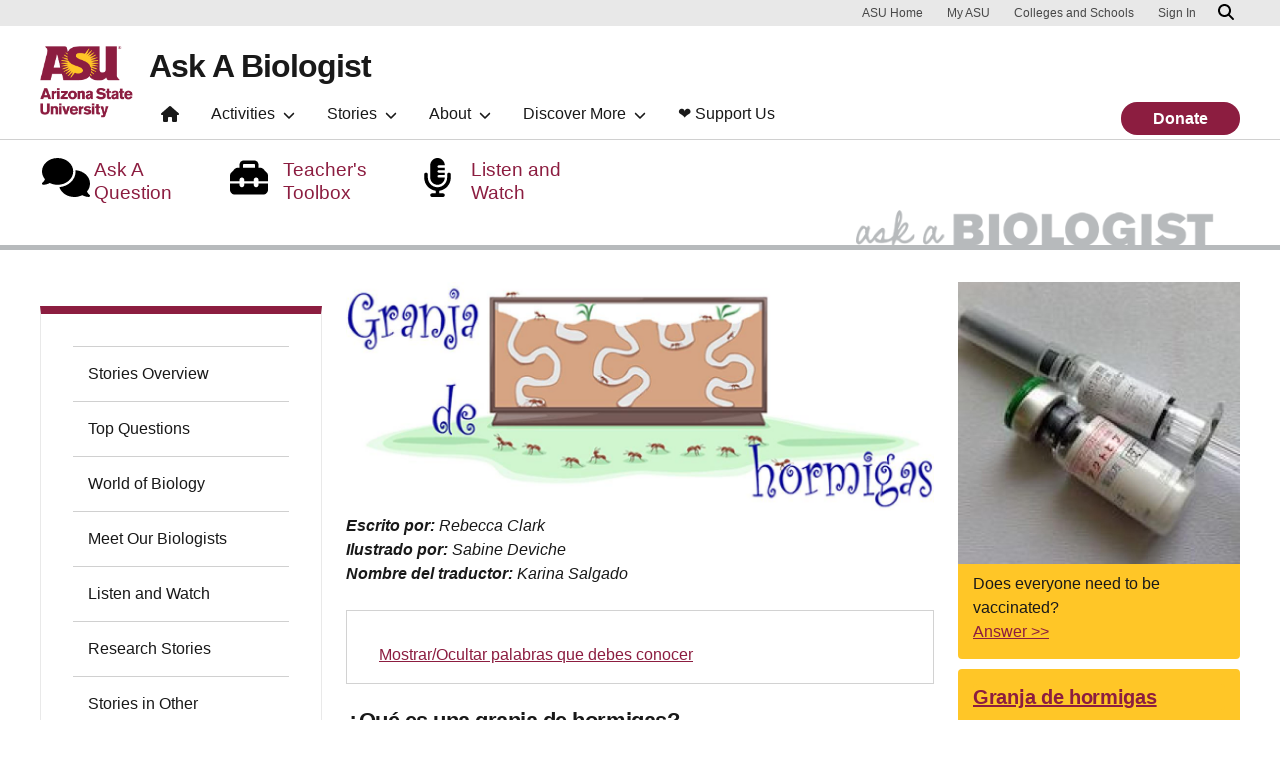

--- FILE ---
content_type: text/html; charset=UTF-8
request_url: https://askabiologist.asu.edu/granja-de-hormigas
body_size: 15197
content:
<!DOCTYPE html>
<html lang="en" dir="ltr" prefix="og: https://ogp.me/ns#">
  <head>
    <meta charset="utf-8" />
<script>window.dataLayer = window.dataLayer || [];</script>
<script>
    // Google Tag Manager - GTM-KDWN8Z
    (function(w,d,s,l,i){w[l]=w[l]||[];w[l].push({'gtm.start':
    new Date().getTime(),event:'gtm.js'});var f=d.getElementsByTagName(s)[0],
    j=d.createElement(s),dl=l!='dataLayer'?'&amp;l='+l:'';j.async=true;j.src=
    '//www.googletagmanager.com/gtm.js?id='+i+dl;f.parentNode.insertBefore(j,f);
    })(window,document,'script','dataLayer','GTM-KDWN8Z');
</script>
<script>
    // Google Tag Manager - G-Q0ZFZ1D3SF
    (function(w,d,s,l,i){w[l]=w[l]||[];w[l].push({'gtm.start':
    new Date().getTime(),event:'gtm.js'});var f=d.getElementsByTagName(s)[0],
    j=d.createElement(s),dl=l!='dataLayer'?'&amp;l='+l:'';j.async=true;j.src=
    '//www.googletagmanager.com/gtm.js?id='+i+dl;f.parentNode.insertBefore(j,f);
    })(window,document,'script','dataLayer','G-Q0ZFZ1D3SF');
</script>
<meta name="description" content="¿Qué es una granja de hormigas?En caso de que te preguntes como se le llama en términos científicos a una granja de hormigas, se le dice un hormiguero." />
<link rel="canonical" href="https://askabiologist.asu.edu/granja-de-hormigas" />
<meta property="og:site_name" content="Ask A Biologist" />
<meta property="og:title" content="Granja de hormigas | Ask A Biologist" />
<meta property="og:description" content="¿Qué es una granja de hormigas?En caso de que te preguntes como se le llama en términos científicos a una granja de hormigas, se le dice un hormiguero." />
<meta property="og:image" content="https://askabiologist.asu.edu/sites/default/files/ask-a-biologist-social-media-meta-preview.jpg" />
<meta property="og:image:alt" content="Ask A Biologist text with 4 icons underneath." />
<meta name="Generator" content="Drupal 10 (https://www.drupal.org)" />
<meta name="MobileOptimized" content="width" />
<meta name="HandheldFriendly" content="true" />
<meta name="viewport" content="width=device-width, initial-scale=1.0" />
<script>var ct_check_js_val = '08344bf32b96dbf1e7f25727650c0f8d';var drupal_ac_antibot_cookie_value = '845166f3cc6b5c2ee40160a5049befa3228a5d2c38b332ac1d1ec7849a45ee83';var ct_use_cookies = 1;var ct_use_alt_cookies = 0;var ct_capture_buffer = 0;</script>
<meta name="cmsversion" http-equiv="X-Name-of-Distro" content="Webspark2:2.15.3" />
<link rel="icon" href="/themes/custom/aab_custom/favicon.ico" type="image/vnd.microsoft.icon" />
<script>window.a2a_config=window.a2a_config||{};a2a_config.callbacks=[];a2a_config.overlays=[];a2a_config.templates={};</script>

    <title>Construir una granja de hormigas | Ask A Biologist</title>
    <link rel="stylesheet" media="all" href="/sites/default/files/css/css_H1bdAJibAis171FN4eFbGbJh0IugEWWGUiO1M3nx_LA.css?delta=0&amp;language=en&amp;theme=aab_custom&amp;include=[base64]" />
<link rel="stylesheet" media="all" href="/sites/default/files/css/css_9g6kBq7ndPxTP3k29t-yJMkx3-FI6fPDdRcZoyNyYb8.css?delta=1&amp;language=en&amp;theme=aab_custom&amp;include=[base64]" />
<link rel="stylesheet" media="print" href="/sites/default/files/css/css_vDEI3DojyMQ70e4oZ4_hYsshujeG-QGSWOochikiGpo.css?delta=2&amp;language=en&amp;theme=aab_custom&amp;include=[base64]" />
<link rel="stylesheet" media="all" href="/sites/default/files/asset_injector/css/01_global-39616404a0597f08e936bef74ea7970c.css?t7dpln" />
<link rel="stylesheet" media="all" href="/sites/default/files/css/css_phhISL3nL6BOZRFe6J-04lE4PEh56yYG4nbv_phrlrU.css?delta=4&amp;language=en&amp;theme=aab_custom&amp;include=[base64]" />
<link rel="stylesheet" media="all" href="/sites/default/files/asset_injector/css/donation_banner_styling-058824ad6e4715542a7485db35802227.css?t7dpln" />
<link rel="stylesheet" media="all" href="/sites/default/files/css/css_inUzVbQZ8bhVK78fbfOWnoJJwZ-aH1NM2TwbPT8J_Hc.css?delta=6&amp;language=en&amp;theme=aab_custom&amp;include=[base64]" />

    
            <script defer src="/libraries/fontawesome/js/all.min.js"></script>
    <script defer src="/themes/webspark/renovation/js/asuawesome.js"></script>
  </head>
  <body class="node-4892 node-type--translated-content-main">
    
    <!-- Google Tag Manager (noscript) - GTM-KDWN8Z -->
    <noscript><iframe src="//www.googletagmanager.com/ns.html?id=GTM-KDWN8Z"
    height="0" width="0" style="display:none;visibility:hidden"></iframe>
    </noscript>
    <!-- End Google Tag Manager (noscript) - GTM-KDWN8Z -->

    <!-- Google Tag Manager (noscript) - G-Q0ZFZ1D3SF -->
    <noscript><iframe src="//www.googletagmanager.com/ns.html?id=G-Q0ZFZ1D3SF"
    height="0" width="0" style="display:none;visibility:hidden"></iframe>
    </noscript>
    <!-- End Google Tag Manager (noscript) - G-Q0ZFZ1D3SF -->

      <div class="dialog-off-canvas-main-canvas" data-off-canvas-main-canvas>
      <header>
        
  <div class="block block--aab-custom-asubrandheader">

  
    

            
        <!-- Cookie Consent component will be initialized in this container. -->
        <div id="ws2CookieConsentContainer" class="cookieConsentContainer"></div>
        <!-- Header component will be initialized in this container. -->
        <div id="ws2HeaderContainer"></div>
      
  </div>


  </header>
<main>
  <div class="page page-wrapper-webspark ">
    <div class="pt-5 pb-5">

      
              <div id="skip-to-content" class="page__content center-container max-size-container">
            <div data-drupal-messages-fallback class="hidden"></div>
  <div class="views-element-container block block--aab-custom-views-block--feature-logo-list-block">

  
    

            <div>
<div class="container feature-logo view js-view-dom-id-37339197827baf9f22eda8e9e1d2aa1e91cb7e7e13e2994816f777b348490b9c view-feature-logo-list">
       
        
        
        
            
<div class="block--views-block--feature-logo-list-block  view-empty" role="alert">
  
      <div class="row">
<div class="col-lg-8 col-md-8 col-sm-12 col-xs-12">
<ul class="fa-ul">
<li><a href="/contact/askaquestion" title="Ask A Question"><span class="fa-li"><i class="fa fa-comments  fa-2x"></i></span><span class="logo-text">Ask A Question</span></a></li>
<li><a href="/about/teacher-toolbox" title="Teacher Toolbox"><span class="fa-li"><i class="fa fa-toolbox  fa-2x"></i></span><span class="logo-text">Teacher's Toolbox</span></a></li>
<li><a href="/listen-watch" title="Listen and Watch"><span class="fa-li"><i class="fa fa-microphone-alt  fa-2x"></i></span><span class="logo-text">Listen and Watch</span></a></li>
</ul>
</div>
<div class="col-lg-4 col-md-4 col-sm-12 col-xs-12 aablogo">
<a href="/home" title="Ask A Biologist Home"><img src="/sites/default/files/assets/main/aab_header.gif" title="Ask A Biologist Logo" alt="Ask A Biologist Logo" width="430" height="65" class="aab-logo"></a>
</div>
</div>

  
  </div>
      
        
        
        
        
        </div>
</div>

      
  </div>

  <div class="block block--aab-custom-aabwebspark-system-main block--system-main">

  
    

            
<article  data-history-node-id="4892" class="node translated-content-main translated-content-main--full" >
  
  
      

<div >

  <div  class="3-6-3 bg-top bg-percent-100 max-size-container center-container clearfix bg-white">
    <div class="container">
      <div class="row">
                  <div  class="layout__region layout__region--first col-md-3">
            
  <div class="asunav block block--system-menu">

  
    

            
  


  <ul class="nav navbar-nav">
                          
                
        <li class="nav-item">
                      <a href="/explore" class="nav-link" data-drupal-link-system-path="node/26">Stories Overview</a>
                  </li>
                      
                
        <li class="nav-item">
                      <a href="/Top-Questions" class="nav-link" data-drupal-link-system-path="node/39">Top Questions</a>
                  </li>
                      
                
        <li class="nav-item">
                      <a href="/world-biology" class="nav-link" data-drupal-link-system-path="node/36">World of Biology</a>
                  </li>
                      
                
        <li class="nav-item">
                      <a href="/explore/biologists" class="nav-link" data-drupal-link-system-path="node/107">Meet Our Biologists</a>
                  </li>
                      
                
        <li class="nav-item">
                      <a href="/podcasts" class="nav-link" data-drupal-link-system-path="node/38">Listen and Watch</a>
                  </li>
                      
                
        <li class="nav-item">
                      <a href="/research-stories" class="nav-link" data-drupal-link-system-path="node/5741">Research Stories</a>
                  </li>
                      
                
        <li class="nav-item">
                      <a href="/stories-other-languages" class="nav-link" data-drupal-link-system-path="node/704">Stories in Other Languages</a>
                  </li>
            </ul>


      
  </div>

          </div>
                          <div  class="layout__region layout__region--second col-md-6">
            
  <div class="block">

  
    

                
<img loading="lazy" src="/sites/default/files/styles/block_image_16_9_lge/public/headers/granja-de-hormigas.jpg?itok=TtKAw6q7" width="1200" height="473" alt="Granja de hormigas" class="img-fluid" />




      
  </div>

  <div class="views-element-container block">

  
    

            <div>
<div class="view js-view-dom-id-21bd8cb5946b9acffba20d22eb943953f432568d1065cfa05af8b31ca9a9a92f view-node-title-toggle">
       
        
        
        
        
        
        
        
        
        </div>
</div>

      
  </div>

  <div class="views-element-container block">

  
    

            <div>
<div class="view js-view-dom-id-7d5ce966260a4836477b33b2da6c2f633f5401f7378c1db5b27842c95c13d1fb view-contributors-to-article">
       
        
        
        
            <div class="view-content">
        
    <div class="views-row">
          <em class="views-field views-field-views-conditional-field"><strong class="views-label views-label-views-conditional-field">Escrito por: </strong><span class="field-content">Rebecca Clark</span></em><br><em class="views-field views-field-views-conditional-field-1"><strong class="views-label views-label-views-conditional-field-1">Ilustrado por: </strong><span class="field-content">Sabine Deviche</span></em><br><em class="views-field views-field-views-conditional-field-4"><strong class="views-label views-label-views-conditional-field-4">Nombre del traductor: </strong><span class="field-content">Karina Salgado</span></em>
      </div>

      </div>
      
        
        
        
        
        </div>
</div>

      
  </div>

  <div class="views-element-container block">

  
    

            <div>
<div class="view js-view-dom-id-df211a5a198ecf9dd78cf3f0babb19c9b483d95d82d33b3f94b2cdabea6f3b8c view-contributors-to-article">
       
        
        
        
            <div class="view-content">
        
    <div class="views-row">
          
      </div>

      </div>
      
        
        
        
        
        </div>
</div>

      
  </div>

  <div class="views-element-container block">

  
    

            <div>
<div class="view js-view-dom-id-de91b5b213b2e1bf5e64b1cbd2ebec99b621fc2fb4ec035993f88055e6ebfff1 view-contributors-to-article">
       
        
        
        
            <div class="view-content">
        
    <div class="views-row">
          
      </div>

      </div>
      
        
        
        
        
        </div>
</div>

      
  </div>

  <div class="views-element-container block">

  
    

            <div>
<div class="view js-view-dom-id-a048427d0bd3f11c921bca3a4e3742b9a97f2bfd77999eea83b78c79a4dd3d70 view-contributors-to-article">
       
        
        
        
            <div class="view-content">
        
    <div class="views-row">
          
      </div>

      </div>
      
        
        
        
        
        </div>
</div>

      
  </div>

  <div class="views-element-container block">

  
    

            <div>
<div class="view js-view-dom-id-347d0a732993578c048bc4cc2ad74288bd34e39144c9d9891489c2af2ad7131d view-contributors-to-article">
       
        
        
        
            <div class="view-content">
        
    <div class="views-row">
          
      </div>

      </div>
      
        
        
        
        
        </div>
</div>

      
  </div>

  <div class="views-element-container block">

  
    

            <div>
<div class="view js-view-dom-id-eb6cee26fca029669c9a8d0ddaa601f66247df3dd73e7cdd3f3203078cff0cac view-contributors-to-article">
       
        
        
        
            <div class="view-content">
        
    <div class="views-row">
          
      </div>

      </div>
      
        
        
        
        
        </div>
</div>

      
  </div>

  <div class="views-element-container block">

  
    

            <div>
<div class="view js-view-dom-id-88f52219eb627e487fc2d8e4352e793cf3c5e4dbb276f4b06542af1396138537 view-contributors-to-article">
       
        
        
        
            <div class="view-content">
        
    <div class="views-row">
          
      </div>

      </div>
      
        
        
        
        
        </div>
</div>

      
  </div>

  <div class="views-element-container block">

  
    

            <div>
<div class="view js-view-dom-id-eef1291bcc50d5d544a1260adb5a22d4bc4cae53fdc64290bff55e3c52d253f4 view-contributors-to-article">
       
        
        
        
            <div class="view-content">
        
    <div class="views-row">
          
      </div>

      </div>
      
        
        
        
        
        </div>
</div>

      
  </div>

  <div class="views-element-container block">

  
    

            <div>
<div class="view js-view-dom-id-95a11b7850eeb35ff884640e729b0eabc464af39453748e86da962af88769106 view-contributors-to-article">
       
        
        
        
            <div class="view-content">
        
    <div class="views-row">
          
      </div>

      </div>
      
        
        
        
        
        </div>
</div>

      
  </div>

  <div class="views-element-container block">

  
    

            <div>
<div class="view js-view-dom-id-d9e38a239caf75507a4b03e213c2b992033138808f419256ee7c329fa25e46af view-contributors-to-article">
       
        
        
        
            <div class="view-content">
        
    <div class="views-row">
          
      </div>

      </div>
      
        
        
        
        
        </div>
</div>

      
  </div>

  <div class="views-element-container block">

  
    

            <div>
<div class="view js-view-dom-id-4f6aa949cc6c22b7d35d9d6863c075cabe93187e9e88344dfbdb57be51edf00d view-contributors-to-article">
       
        
        
        
            <div class="view-content">
        
    <div class="views-row">
          
      </div>

      </div>
      
        
        
        
        
        </div>
</div>

      
  </div>

  <div class="views-element-container block">

  
    

            <div>
<div class="view js-view-dom-id-d6a661e7ac5ccbff44d3305c89ff734c5162662b225461385875250d60b4ce3c view-contributors-to-article">
       
        
        
        
            <div class="view-content">
        
    <div class="views-row">
          
      </div>

      </div>
      
        
        
        
        
        </div>
</div>

      
  </div>

  <div class="views-element-container block">

  
    

            <div>
<div class="view js-view-dom-id-23119a46f85ee3474c6026a6a0a096f85cf3630d294f62849473982f79f0f0f4 view-contributors-to-article">
       
        
        
        
            <div class="view-content">
        
    <div class="views-row">
          
      </div>

      </div>
      
        
        
        
        
        </div>
</div>

      
  </div>

  <div class="views-element-container block">

  
    

            <div>
<div class="view js-view-dom-id-bde2dd4f779224dde44b3d07a6bed4d7186d55ecde329cdf84826e45b738b680 view-contributors-to-article">
       
        
        
        
            <div class="view-content">
        
    <div class="views-row">
          
      </div>

      </div>
      
        
        
        
        
        </div>
</div>

      
  </div>

  <div class="views-element-container block">

  
    

            <div>
<div class="view js-view-dom-id-48c4a20e791ae8b7a0e5ec32e243bc5e332a43fd21274a0816a18e815a795747 view-contributors-to-article">
       
        
        
        
            <div class="view-content">
        
    <div class="views-row">
          
      </div>

      </div>
      
        
        
        
        
        </div>
</div>

      
  </div>

  <div class="views-element-container block">

  
    

            <div>
<div class="view js-view-dom-id-8dc8b69b84b4f08bb1f4c1978f2cd4354ac4b9bd208fda1c26e552064fff2a97 view-contributors-to-article">
       
        
        
        
            <div class="view-content">
        
    <div class="views-row">
          
      </div>

      </div>
      
        
        
        
        
        </div>
</div>

      
  </div>

  <div class="views-element-container block">

  
    

            <div>
<div class="view js-view-dom-id-85596d8478cd27b488ffcbe4bf29ac0a0a87ea96a12535a695cf0de395ad0e47 view-contributors-to-article">
       
        
        
        
            <div class="view-content">
        
    <div class="views-row">
          
      </div>

      </div>
      
        
        
        
        
        </div>
</div>

      
  </div>

  <div class="views-element-container block">

  
    

            <div>
<div class="view js-view-dom-id-8da961ef691c62b1cc36f3d83f63c6d88486e683a180cb72b2e92816cd66f20c view-contributors-to-article">
       
        
        
        
            <div class="view-content">
        
    <div class="views-row">
          
      </div>

      </div>
      
        
        
        
        
        </div>
</div>

      
  </div>

  <div class="views-element-container block">

  
    

            <div>
<div class="view js-view-dom-id-60c235c00929bddfcf4916a47432b965031ccb19ab906583a8624f1d0b4a4d48 view-contributors-to-article">
       
        
        
        
            <div class="view-content">
        
    <div class="views-row">
          
      </div>

      </div>
      
        
        
        
        
        </div>
</div>

      
  </div>

  <div class="views-element-container block">

  
    

            <div>
<div class="view js-view-dom-id-4e0e7f47e84d0eb4fb4626015302de82f04be12dc443d96356a009ca62c0ee23 view-contributors-to-article">
       
        
        
        
            <div class="view-content">
        
    <div class="views-row">
          
      </div>

      </div>
      
        
        
        
        
        </div>
</div>

      
  </div>

  <div class="views-element-container block">

  
    

            <div>
<div class="view js-view-dom-id-c04cdc40f51f950ed047e6a866347d0854b611192567038027c8b978ae1c3663 view-contributors-to-article">
       
        
        
        
            <div class="view-content">
        
    <div class="views-row">
          
      </div>

      </div>
      
        
        
        
        
        </div>
</div>

      
  </div>

  <div class="views-element-container block">

  
    

            <div>
<div class="view js-view-dom-id-a556506c46fe607eb4805cf364a4cbd939786060427b0edb0a43b32e41973c8b view-contributors-to-article">
       
        
        
        
            <div class="view-content">
        
    <div class="views-row">
          
      </div>

      </div>
      
        
        
        
        
        </div>
</div>

      
  </div>

  <div class="views-element-container block">

  
    

            <div>
<div class="view js-view-dom-id-a57d3badc1daea15664e03fa661fd0c219ae9ee3cf25eb379a01b8991e9ca94f view-contributors-to-article">
       
        
        
        
            <div class="view-content">
        
    <div class="views-row">
          
      </div>

      </div>
      
        
        
        
        
        </div>
</div>

      
  </div>

  <div class="views-element-container block">

  
    

            <div>
<div class="view js-view-dom-id-e6c66719f03c2f3c60f254b51c3f3a86a15b0a299408d1a6461a6388c18e11f7 view-words-to-know-per-page">
       
        
        
        
            <div class="view-content">
        
    <div class="views-row">
          <div class="views-field views-field-views-conditional-field-10"><span class="field-content"><div id="accordion">
	<div class="card card-foldable mt-3 card-maroon">
		<div class="card-header" id="headingOne"> <a data-bs-toggle="collapse" href="#collapseWords" role="button" aria-expanded="false" aria-controls="collapseWords"> Mostrar/Ocultar palabras que debes conocer </a>
		</div>
		<div class="collapse" id="collapseWords">
			<div class="card card-body">
				<div class="view js-view-dom-id-0da44adbd2ec6b9f864ec496a7f4cbd3041d2845e8fd8b98d3feb0fc83bfdfc8 view-words-to-know-per-page">
       
        
        
        
            <div class="view-content">
        <div id="views-bootstrap-words-to-know-per-page-block-12"  class="grid views-view-grid row">
          <div class="wtkbox col-12 col-sm-12 col-md-12 col-lg-12 col-xl-12"><div class="views-field views-field-nothing"><span class="field-content"><strong>Animal nocturno:</strong> animal que es activo por la noche.
 </span></div></div>
          <div class="wtkbox col-12 col-sm-12 col-md-12 col-lg-12 col-xl-12"><div class="views-field views-field-nothing"><span class="field-content"><strong>Colonias:</strong> un grupo del mismo tipo de especie de plantas o animales que viven juntos.
 </span></div></div>
          <div class="wtkbox col-12 col-sm-12 col-md-12 col-lg-12 col-xl-12"><div class="views-field views-field-nothing"><span class="field-content"><strong>Rotundo:</strong> redondo y grande.
 </span></div></div>
    </div>

      </div>
      
        
        
        
            <div class="view-footer">
        <div class="aaa-float-clear"></div>
      </div>
      
        </div>
			</div>
		</div>
	</div>
</div></span></div>
      </div>

      </div>
      
        
        
        
        
        </div>
</div>

      
  </div>

  <div class="block">

  
    

              <h2>¿Qué es una granja de hormigas?</h2>

<figure class="caption caption-right figure img-right"><img alt="Fish bowl" class="caption" height="150" src="/sites/default/files/resources/articles/ant_farm/fish.jpg" width="200" loading="lazy">
<figcaption class="figcaption">En caso de que te preguntes como se le llama en términos científicos a una granja de hormigas, se le dice un hormiguero. Es posible que estés familiarizado con otros lugares para cosas que viven, como terrarios (para plantas y animales terrestres) y acuarios (para plantas y animales que viven en el agua).&nbsp;</figcaption>
</figure>

<p>La agricultura… ¿hormigas? ¿Quien ha oído hablar de tal cosa? Claro, los humanos cultivan maíz y tomates, ¡pero hormigas! ¡Aparte de las hormigas cubiertas de chocolate, las hormigas no parecen ser buenas para comer! Entonces, ¿por qué la gente crea granjas de hormigas?</p>

<p>¿Te has preguntado qué está pasando bajo tierra cuando entran y salen las hormigas de sus nidos? Es difícil averiguarlo desde la superficie. ¡Si desentierras el nido, las hormigas se molestan! Entonces la forma más sencilla de ver lo que las hormigas hacen dentro de su nido es engañarlas para que piensen que están bajo tierra cuando en realidad no lo están. Puedes hacerlo poniéndolas en una granja de hormigas.</p>

<p>Ahora, no mezcles una granja de hormigas con las hormigas de esa granja. Lo creas o no, en realidad hay un tipo de hormiga que cultiva su propia comida, un tipo de hongo. Estas son&nbsp;<a href="https://askabiologist.asu.edu/colonia-de-hormigas-cortadoras-de-hojas">las hormigas cortadoras de hojas</a>. ¿Te imaginas tener una granja de hormigas agrícolas? ¡Eso suena complicado!</p>

<h2>¿Que es lo que se ocupa para hacer tu propia granja de hormigas?</h2>

<p>Las buenas granjas de hormigas tienen lados claros y planos con una capa fina de tierra intercalada en el medio, por lo que las hormigas pueden cavar túneles en el suelo. También deben contener espacio hacia la parte superior donde las hormigas puede buscar comida. Por último, una buena granja de hormigas debe estar bien sellada para evitar que las hormigas escapen, porque son muy buenas escapistas. No es divertido encontrar hormigas en un lugar donde no deberían estar.&nbsp;</p>

<figure class="caption caption-left figure img-left"><img alt="building an ant farm" class="caption" height="200" src="/sites/default/files/resources/articles/ant_farm/building_farm%281%29.jpg" width="250" loading="lazy">
<figcaption class="figcaption">Granja de hormigas hecha de dos cajas de CD's (disco).</figcaption>
</figure>

<p>Si miras alrededor de la tela verás que las granjas de las hormigas vienen en muchas formas y tamaños. Incluso se puede comprar una granja de hormigas, pero aquí en 'Ask A Biologist' tenemos instrucciones de&nbsp;<a href="https://askabiologist.asu.edu/how/building-ant-farm">cómo construir una granja de hormigas</a>&nbsp;(solo en ingles)&nbsp;y es simplemente fácil. Se ocupa dos cajas de discos compactos. Es fácil de hacer, pero si eres joven es posible que necesites la ayuda de un padre o un maestro.</p>

<p>Mientras estés haciendo tu granja estarás pensando en buenas ideas para hacer un experimento de ciencias y otras maneras creativas para hacer granjas.&nbsp;</p>

<h2>¿Tienes hormigas?</h2>

<p>Construir una granja de hormigas es divertido, pero, antes de empezar a construir tu propia granja, ¿te has de preguntar&nbsp;<a href="https://askabiologist.asu.edu/explore/collecting-ants">cómo puedo encontrar y coleccionar las hormigas</a>&nbsp;(solo en ingles)? También, ¿<a href="https://askabiologist.asu.edu/buscan-las-hormigas">cuales hormigas busco</a>&nbsp;para poner en mi granja? Tenemos toda la información que necesitas y qué hacer con tu granja de hormigas ya que la tengas llena de hormigas.</p>

<h2>Experimentos de hormigas</h2>

<p>Esto es cuando lo divertido en verdad empieza. ¿Ya tienes hormigas y están en la granja y ahora qué? ¿Qué tal si intentas nuestros&nbsp;<a href="https://askabiologist.asu.edu/experimentos-de-hormigas">experimentos de hormigas</a>? Talvez tendrás experimentos propios que tú quieras hacer.</p>


      
  </div>

  <div class="views-element-container block">

  
    

            <div>
<div class="bits-slides view js-view-dom-id-d70c42024fd975ffe93eccb4c2403098b0afdfa2cbbadbb02c2246199929e0a5 view-biology-bits-node">
       
        
        
        
            <div class="view-content">
        
    <div class="views-row">
          <div class="views-field views-field-field-slides"><div class="field-content"></div></div>
      </div>

      </div>
      
            


      
        
        
        
        </div>
</div>

      
  </div>

  <div class="views-element-container block">

  
    

            <div>
<div class="view js-view-dom-id-bf785196de1c3d38e25957b06df4d1b65541e658051ec4d2cdcc06005db64631 view-biology-bits-node">
       
        
        
        
            <div class="view-content">
        
    <div class="views-row">
          <div class="views-field views-field-nothing"><span class="field-content"><hr>
<p>También puedes descargar los Trocitos de Biología en los siguientes formatos:</p>
<div class="bio-bits-pdfs">
<div></div><div></div>
</div>
</span></div>
      </div>

      </div>
      
            


      
        
        
        
        </div>
</div>

      
  </div>

  <div class="views-element-container block">

  
    

            <div>
<div class="translated-bottom-menu-items view js-view-dom-id-ede734ae7eb88c3cd446e400ebc932c774decae58bcf980294946e0ecfacaad7 view-bottom-navigation-siblings-menu">
       
            <div class="view-header">
        
<div class="translated-bottom-menu-title view js-view-dom-id-aa00faa0530a8ee8763e8e6011bf5f1fb03c3a0bc989c09a12f0eb01fd849856 view-bottom-navigation-siblings-menu">
       
        
        
        
            <div class="view-content">
        
    <div>
          <strong>Leer más sobre: </strong><a href="/granja-de-hormigas" hreflang="en">Granja de hormigas</a>
      </div>

      </div>
      
        
        
        
        
        </div>

      </div>
      
        
        
            <div class="view-content">
        
    <div class="nav-item dropdown">
          <span class="views-field views-field-title translated-bottom-menu-item"><span class="field-content"><a href="/buscan-las-hormigas" hreflang="en">Lo que buscan las hormigas</a></span></span>
      </div>
    <div class="nav-item dropdown">
          <span class="views-field views-field-title translated-bottom-menu-item"><span class="field-content"><a href="/experimentos-de-hormigas" hreflang="en">Experimentos de hormigas</a></span></span>
      </div>

      </div>
      
        
        
        
        
        </div>
</div>

      
  </div>

  <div class="views-element-container block">

  
    

            <div>
<div class="page-citation view js-view-dom-id-d1de7bac31576c4bd306ebfe9f825c23222da486dbd825ca67a105d16ff65c56 view-cite">
       
        
        
        
            <div class="view-content">
        <div id="views-bootstrap-cite-block-1"  class="accordion">
                                        
    <div class="accordion-item">
      <h2 class="accordion-header" id="heading0">
        <button class="accordion-button collapsed" type="button" data-bs-toggle="collapse" data-bs-target="#views-bootstrap-cite-block-1-collapse-0" aria-expanded="false" aria-controls="views-bootstrap-cite-block-1-collapse-0">
          Ver cita
        </button>
      </h2>
      <div id="views-bootstrap-cite-block-1-collapse-0" class="accordion-collapse collapse " aria-labelledby="heading0" data-bs-parent="#views-bootstrap-cite-block-1">
        <div class="accordion-body">
                      <div class="views-field views-field-views-conditional-field-1"><span class="field-content">Es posible que deba editar el nombre del autor para cumplir con los formatos de estilo, que suelen ser &quot;Apellido, Nombre&quot;</span></div><div class="views-field views-field-view-node"><span class="field-content">https://askabiologist.asu.edu/granja-de-hormigas</span></div><div class="views-field views-field-views-conditional-field"><span class="field-content"><h2>Detalles bibliograficos:</h2>
<ul>
<li>Artículo: Granja de hormigas</li>
<li>Autor: Dr. Biology</li>
<li>Editor: Arizona State University School of Life Sciences Ask A Biologist</li>
<li>Nombre del sitio: ASU - Ask A Biologist</li>
<li>Fecha de publicación: <time datetime="2019-04-16T12:39:00-07:00">16 Apr, 2019</time></li>
<li>Fecha accesada: <span class="current-date"></span></li>
<li>Enlazar: <span>https://askabiologist.asu.edu/granja-de-hormigas</span</li>
</ul>

<hr/>

<h2>APA Style</h2>
<p>Dr. Biology. (<time datetime="2019-04-16T12:39:00-07:00" title="Tuesday, April 16, 2019 - 12:39">Tue, 04/16/2019 - 12:39</time>). Granja de hormigas. ASU - Ask A Biologist.  Retrieved from <span>https://askabiologist.asu.edu/granja-de-hormigas</span></p>
<div class="description">American Psychological Association. For more info, see <span><a href="http://owl.english.purdue.edu/owl/resource/560/10/" title="http://owl.english.purdue.edu/owl/resource/560/10/">http://owl.english.purdue.edu/owl/resource/560/10/</a></span></div>

<h2>Chicago Manual of Style</h2>
<p>Dr. Biology. "Granja de hormigas". ASU - Ask A Biologist. <time datetime="2019-04-16T12:39:00-07:00">16 Apr 2019</time>. <span>https://askabiologist.asu.edu/granja-de-hormigas</span</p>
<div class="description">For more info, see <span><a href="http://owl.english.purdue.edu/owl/resource/717/04/" title="http://owl.english.purdue.edu/owl/resource/717/04/">http://owl.english.purdue.edu/owl/resource/717/04/</a></span></div>

<h2>MLA 2017 Style</h2>
<p>Dr. Biology. "Granja de hormigas". ASU - Ask A Biologist.  <time datetime="2019-04-16T12:39:00-07:00">16 Apr 2019</time>. ASU - Ask A Biologist, Web. <span>https://askabiologist.asu.edu/granja-de-hormigas</span</p>
<div class="description">Modern Language Association, 7th Ed. For more info, see <span><a href="http://owl.english.purdue.edu/owl/resource/747/08/" title="http://owl.english.purdue.edu/owl/resource/747/08/">http://owl.english.purdue.edu/owl/resource/747/08/</a></span></div></span></div><div class="views-field views-field-nothing-2"><span class="field-content"></span></div>
                  </div>
      </div>
    </div>
  </div>

      </div>
      
        
        
        
        
        </div>
</div>

      
  </div>

          </div>
                          <div  class="layout__region layout__region--third col-md-3">
            
  <div class="views-element-container block">

  
    

            <div>
<div class="view js-view-dom-id-ab2f290f83cd13f684831740b22b94ecf7d9e50e2a04056d34fd8a7976d18d8c view-default-right-side-content-conditional-statement">
       
        
        
        
            <div class="view-content">
        
    <div class="views-row">
          <div class="views-field views-field-views-conditional-field"><span class="field-content"><div class="goldblock view js-view-dom-id-ab5be30466a114011c9c5b2ea17904112766e3a7b939f4bbdcb82b453e019836 view-rotating-top-questions">
       
        
        
        
            <div class="view-content">
        
    <div class="views-row">
          <div class="views-field views-field-field-thumbnail"><div class="field-content">  <a href="/questions/does-herd-immunity-work" hreflang="en">

<img loading="lazy" src="/sites/default/files/styles/block_image_lge/public/vaccine.jpg?itok=e8aKIohD" width="1200" height="1200" alt="Vaccines" class="img-fluid" />

</a>
</div></div><div class="views-field views-field-title"><span class="field-content">Does everyone need to be vaccinated?</span></div><div class="views-field views-field-view-node"><span class="field-content"><a href="/questions/does-herd-immunity-work" hreflang="en">Answer &gt;&gt;</a></span></div>
      </div>

      </div>
      
        
        
        
        
        </div></span></div>
      </div>

      </div>
      
        
        
        
        
        </div>
</div>

      
  </div>

  <div class="views-element-container block">

  
    

            <div>
<div class="goldblock view js-view-dom-id-376cbe757df563a86f3526a67ed7fb6e78ffd75eb1d881de35264414e1c5d27e view-right-side-menu-translated-pages">
       
            <div class="view-header">
        
<div class="goldblock view js-view-dom-id-1e5d3ff39859ef988a7828d77611e8cc50ed3538e231574bc89265a0ddc1c01e view-right-side-menu-translated-pages">
       
        
        
        
            <div class="view-content">
        
    <div class="views-row">
          <div class="views-field views-field-title"><h4 class="field-content"><a href="/granja-de-hormigas" hreflang="en">Granja de hormigas</a></h4></div>
      </div>

      </div>
      
        
        
        
        
        </div>

      </div>
      
        
        
            <div class="view-content">
        <div class="right-item">
  
  <ul class="right-menu">

          <li><a href="/buscan-las-hormigas" hreflang="en">Lo que buscan las hormigas</a></li>
          <li><a href="/experimentos-de-hormigas" hreflang="en">Experimentos de hormigas</a></li>
    
  </ul>

</div>

      </div>
      
        
        
        
        
        </div>
</div>

      
  </div>

  <div class="views-element-container block">

  
    

            <div>
<div class="goldblock view js-view-dom-id-a4fdde6138734d4e2781d5fad151ecba7b3f6bd7a7402e45ed749b469d7e21d6 view-related-language-articles">
       
        
        
        
            <div class="view-content">
        
    <div class="views-row">
          <div class="views-field views-field-field-same-language-article-list"><strong class="field-content"><p><a href="/stories-other-languages?field_language_tid=160">Otras Historias en Español</a></p></strong></div>
      </div>

      </div>
      
        
        
        
        
        </div>
</div>

      
  </div>

  <div class="views-element-container block">

  
    

            <div>
<div class="goldblock view js-view-dom-id-2fd3f521c8f130f09ea6da5bdaf9290b20bc96634bdca8ca668192bb0ea202b6 view-english-main-page-reference">
       
        
        
        
            <div class="view-content">
        
    <div class="views-row">
          <div class="views-field views-field-title"><span class="field-content">English version:<br />
<strong><a href="/explore/ant-farm" hreflang="und">Ant Farm</a></strong></span></div>
      </div>

      </div>
      
        
        
        
        
        </div>
</div>

      
  </div>

  <div class="views-element-container block">

  
    

            <div>
<div class="related-content view js-view-dom-id-d0e75fc678c5e37cf96721f96eb66c61f69e8e0aa3d6f6d57165d17189cac50c view-related-content">
       
        
        
        
            <div class="view-content">
        
    <div class="views-row">
          
      </div>

      </div>
      
        
        
        
        
        </div>
</div>

      
  </div>

<div class="goldblock block--type-basic block block-block-content block-block-content94c3505d-f14e-496b-8567-f641aa6956eb">
  
    
    <div class="goldblock">
<h3>Be Part of<br>
Ask A Biologist</h3>

<p>By volunteering, or simply <a href="/contact/feedback">sending us feedback</a> on the site. Scientists, teachers, writers, illustrators, and translators are all important to the program. If you are interested in helping with the website we have a <a href="/volunteer">Volunteers</a> page to get the process started.</p>

<p><img alt="Donate icon" src="/sites/default/files/assets/main/donate_icon.gif">&nbsp;&nbsp;<a href="/donate-ask-biologist">Contribute</a></p>
</div>


</div>

  <div class="goldblock block">

  
            <h2>Share this page</h2>
        

            <span class="a2a_kit a2a_kit_size_32 addtoany_list" data-a2a-url="https://askabiologist.asu.edu/granja-de-hormigas" data-a2a-title="Granja de hormigas"><a class="a2a_dd addtoany_share" href="https://www.addtoany.com/share#url=https%3A%2F%2Faskabiologist.asu.edu%2Fgranja-de-hormigas&amp;title=Granja%20de%20hormigas"></a><a class="a2a_button_facebook"></a><a class="a2a_button_twitter"></a><a class="a2a_button_email"></a></span>

      
  </div>

          </div>
              </div>
    </div>
  </div>

</div>

  </article>


      
  </div>

<div id="block-aab-custom-imagemodal" class="block--type-text-content block block-block-content block-block-contentca6d890e-1b71-4aba-990b-c549a8b0d5f6 clearfix default">
    

    
    
  
  <div class="formatted-text">
      <script src="https://code.jquery.com/jquery-3.7.1.min.js" integrity="sha256-/JqT3SQfawRcv/BIHPThkBvs0OEvtFFmqPF/lYI/Cxo=" crossorigin="anonymous"></script><script>
 var $ = jQuery;
 $(document).ready(function () {
 	// Loop through each image and append a serialized ID attribute
 	$('figure').each(function (index) {
		// Generate a serialized ID
 		var imageId = 'image' + (index + 1);
		// Append the data-toggle attribute
 		$(this).attr('data-bs-toggle', 'modal');
		// Append the serialized ID as a data attribute
 		$(this).attr('data-bs-target', '#' + imageId);
		// Retrieve the title attribute of the image
		var title = $(this).find('img').attr('title');
		var atitle = $(this).find('a').attr('title');
		if ( typeof title !== 'undefined' && title !== false ) {
			var titletext = title;
		} else {
			var titletext = '';
		}
		if ( typeof atitle !== 'undefined' && atitle !== false ) {
			var atitletext = atitle;
		} else {
			var atitletext = '';
		}
		// Retrieve the data-target attribute of the clicked image
 		var datatarget = $(this).attr('data-bs-target');
		// Retrieve the alt attribute of the image
		var alt = $(this).find('img').attr('alt');
		// Retrieve the src attribute of the image
		var src = $(this).find('img').attr('src');
		if ($(this).find('a').length > 0) {
			// <a> tag exists within <figure>
			//console.log("There is an <a> tag within <figure>.");
			var atag = $(this).find('a');
			var anchor = $(this).find('a').attr('href');
			//$('a').removeClass('colorbox');
			$(atag).removeClass('cboxElement');
			$('.colorbox').click(function(event){event.preventDefault();});
			$(atag).click(function(event){event.preventDefault();});
		} else {
			// <a> tag does not exist within <figure>
			console.log("There is no <a> tag within <figure>.");
			var anchor = src;
		}
		
		$(this).append("<div aria-hidden='true' aria-labelledby='myModalLabel' class='modal fade' id='" + imageId + "' role='dialog' tabindex='-1'><div class='modal-dialog modal-lg modal-dialog-centered'><div class='modal-content'><div class='modal-header'><button type='button' class='close' data-dismiss='modal'>&times;</button></div><div class='modal-body'><img class='img-fluid' src='" + anchor + "' alt='" + alt + "' /></div><div class='modalTitle'>" + titletext + atitletext + "</div><div class='modal-footer'><button type='button' class='btn btn-maroon btn-md' data-dismiss='modal'>Close</button></div></div></div></div>");
	});
 });
</script>
  </div>

</div>


        </div>
          </div>
  </div>
</main>
  <footer class="page__footer" id="asu-footer" role="contentinfo">
      
<div id="block-aab-custom-footernsfdescription" class="block--type-basic block block-block-content block-block-content97fab876-cc24-4281-8a48-a804face2cdb">
  
    
    <div class="nsf-container">
    <div class="container">
        <div class="row align-items-center">
            <div class="col-12 col-md-3">
                <div class="nsf-image-container">
                    <img src="/sites/default/files/2024-07/NSF_black_logo.png" alt="National Science Foundation">
                </div>
            </div>
            <div class="col-12 col-md-9">
                <div class="nsf-description">
                    <div class="megafoot-description">
                        <p>
                            Ask A Biologist funded in part by the<br>
                            <a href="http://www.nsf.gov/" data-extlink="">National Science Foundation</a><br>
                            and <a href="https://nsdl.oercommons.org/" data-extlink="">NSDL</a><br>
                        </p>
                    </div>
                </div>
            </div>
        </div>
    </div>
</div>

</div>

  <div class="block block--aab-custom-asufooter">

  
    

              <div class="wrapper" id="wrapper-endorsed-footer">
    <div class="container" id="endorsed-footer">
      <div class="row">
        <div class="col-md" id="endorsed-logo">
                      <a
              href="https://sols.asu.edu/"
              data-ga-footer-type="internal link"
              data-ga-footer-section="primary footer"
              data-ga-footer="asu logo"
              data-ga-footer-component=""
            >
              
<img src="/sites/default/files/styles/footer_logo/public/asu_lifescience_horiz_rgb_white_150ppi_crop_1.png?itok=5V4w2nP2" width="380" height="112" alt="School of Life Sciences Arizona State University" loading="lazy" class="img-fluid" />


            </a>
                  </div>
        <div class="col-md" id="social-media">
          <nav class="nav" aria-label="Social Media">
                          <a
                class="nav-link"
                href="https://www.facebook.com/Dr.Biology"
                data-ga-footer-type="external link"
                data-ga-footer-section="primary footer"
                data-ga-footer="facebook icon"
                data-ga-footer-component=""
              >
                <span title="Facebook Social Media Icon" class="fab fa-facebook-square"></span>
              </a>
                                      <a
                class="nav-link"
                href="https://twitter.com/drbiology"
                data-ga-footer-type="external link"
                data-ga-footer-section="primary footer"
                data-ga-footer="twitter icon"
                data-ga-footer-component=""
              >
                <span title="X / Twitter Social Media Icon" class="fab fa-square-x-twitter"></span>
              </a>
                                      <a
                class="nav-link"
                href="https://www.instagram.com/askabiologist"
                data-ga-footer-type="external link"
                data-ga-footer-section="primary footer"
                data-ga-footer="instagram icon"
                data-ga-footer-component=""
              >
                <span title="Instagram Social Media Icon" class="fab fa-instagram-square"></span>
              </a>
                                      <a
                class="nav-link"
                href="https://www.youtube.com/askabiologist"
                data-ga-footer-type="external link"
                data-ga-footer-section="primary footer"
                data-ga-footer="youtube icon"
                data-ga-footer-component=""
              >
                <span title="YouTube Social Media Icon" class="fab fa-youtube-square"></span>
              </a>
                                  </nav>
        </div>
      </div>
    </div>
  </div>

  <div class="wrapper" id="wrapper-footer-columns">
    <div class="container" id="footer-columns">
      <div class="row">
        <div class="col-xl" id="info-column">
          <div class="h5">School of Life Sciences</div>
                      <p class="contact-link">
            <a
              data-ga-footer-type="internal link"
              data-ga-footer-region="footer"
              data-ga-footer-section="primary footer"
              data-ga-footer="Contact Us"
              data-ga-footer-component="School of Life Sciences"
              href="/contact">Contact Us</a></p>
                                <p class="contribute-button">
            <a
              data-ga-footer-type="internal link"
              data-ga-footer-region="footer"
              data-ga-footer-section="primary footer"
              data-ga-footer="Contribute"
              data-ga-footer-component="School of Life Sciences"
              href="https://www.asufoundation.org/changing-futures/transform-global-education/ask-a-biologist-k-to-12-outreach-program-CA103449.html" class="btn btn-small btn-gold">Contribute</a></p>
                  </div>
                <div class="col-xl flex-footer">
          <div class="card accordion-item desktop-disable-xl">
                      <div class="accordion-header">
              <div class="h5">
                <a
                  id="footlink-header-second-1"
                  class="collapsed"
                  data-bs-toggle="collapse"
                  data-ga-footer-type="internal link"
                  data-ga-footer-region="footer"
                  data-ga-footer-section="primary footer"
                  data-ga-footer-component=""
                  data-ga-footer="Content"
                  href="#footlink-second-1"
                  role="button"
                  aria-expanded="false"
                  aria-controls="footlink-second-1"
                >
                  Content
                  <span class="fas fa-chevron-up"></span>
                </a>
              </div>
            </div>
            <div
              id="footlink-second-1"
              class="collapse accordion-body"
              aria-labelledby="footlink-header-second-1"
            >
                                                        <a href="/explore"
                  class="nav-link"
                  data-ga-footer-type="internal link"
                  data-ga-footer-region="footer"
                  data-ga-footer-section="primary footer"
                  data-ga-footer="Stories"
                  data-ga-footer-component="Content"
                  >Stories</a>
                                                        <a href="/Activities"
                  class="nav-link"
                  data-ga-footer-type="internal link"
                  data-ga-footer-region="footer"
                  data-ga-footer-section="primary footer"
                  data-ga-footer="Activities"
                  data-ga-footer-component="Content"
                  >Activities</a>
                                                        <a href="/"
                  class="nav-link"
                  data-ga-footer-type="internal link"
                  data-ga-footer-region="footer"
                  data-ga-footer-section="primary footer"
                  data-ga-footer="Inaccessible"
                  data-ga-footer-component="Content"
                  >Inaccessible</a>
                                                        <a href="/games"
                  class="nav-link"
                  data-ga-footer-type="internal link"
                  data-ga-footer-region="footer"
                  data-ga-footer-section="primary footer"
                  data-ga-footer="Games"
                  data-ga-footer-component="Content"
                  >Games</a>
                                                        <a href="/VR-tours"
                  class="nav-link"
                  data-ga-footer-type="internal link"
                  data-ga-footer-region="footer"
                  data-ga-footer-section="primary footer"
                  data-ga-footer="Virtual Reality (VR)"
                  data-ga-footer-component="Content"
                  >Virtual Reality (VR)</a>
                                                        <a href="https://askananthropologist.asu.edu/"
                  class="nav-link"
                  data-ga-footer-type="internal link"
                  data-ga-footer-region="footer"
                  data-ga-footer-section="primary footer"
                  data-ga-footer="Ask An Anthropologist"
                  data-ga-footer-component="Content"
                  >Ask An Anthropologist</a>
                                                        <a href="https://askanearthspacescientist.asu.edu/"
                  class="nav-link"
                  data-ga-footer-type="internal link"
                  data-ga-footer-region="footer"
                  data-ga-footer-section="primary footer"
                  data-ga-footer="Ask An Earth and Space Scientist"
                  data-ga-footer-component="Content"
                  >Ask An Earth and Space Scientist</a>
                                      </div>
                    </div>
        </div>
                <div class="col-xl flex-footer">
          <div class="card accordion-item desktop-disable-xl">
                      <div class="accordion-header">
              <div class="h5">
                <a
                  id="footlink-header-third-1"
                  class="collapsed"
                  data-bs-toggle="collapse"
                  data-ga-footer-type="internal link"
                  data-ga-footer-region="footer"
                  data-ga-footer-section="primary footer"
                  data-ga-footer-component=""
                  data-ga-footer="Tools"
                  href="#footlink-third-1"
                  role="button"
                  aria-expanded="false"
                  aria-controls="footlink-third-1"
                >
                  Tools
                  <span class="fas fa-chevron-up"></span>
                </a>
              </div>
            </div>
            <div
              id="footlink-third-1"
              class="collapse accordion-body"
              aria-labelledby="footlink-header-third-1"
            >
                                                        <a href="/contact/askaquestion"
                  class="nav-link"
                  data-ga-footer-type="internal link"
                  data-ga-footer-region="footer"
                  data-ga-footer-section="primary footer"
                  data-ga-footer="Ask A Question"
                  data-ga-footer-component="Tools"
                  >Ask A Question</a>
                                                        <a href="/Teacher-Toolbox"
                  class="nav-link"
                  data-ga-footer-type="internal link"
                  data-ga-footer-region="footer"
                  data-ga-footer-section="primary footer"
                  data-ga-footer="Teacher Toolbox"
                  data-ga-footer-component="Tools"
                  >Teacher Toolbox</a>
                                                        <a href="/feedback"
                  class="nav-link"
                  data-ga-footer-type="internal link"
                  data-ga-footer-region="footer"
                  data-ga-footer-section="primary footer"
                  data-ga-footer="Feedback"
                  data-ga-footer-component="Tools"
                  >Feedback</a>
                                      </div>
                    </div>
        </div>
                <div class="col-xl flex-footer">
          <div class="card accordion-item desktop-disable-xl">
                      <div class="accordion-header">
              <div class="h5">
                <a
                  id="footlink-header-fourth-1"
                  class="collapsed"
                  data-bs-toggle="collapse"
                  data-ga-footer-type="internal link"
                  data-ga-footer-region="footer"
                  data-ga-footer-section="primary footer"
                  data-ga-footer-component=""
                  data-ga-footer="Usage"
                  href="#footlink-fourth-1"
                  role="button"
                  aria-expanded="false"
                  aria-controls="footlink-fourth-1"
                >
                  Usage
                  <span class="fas fa-chevron-up"></span>
                </a>
              </div>
            </div>
            <div
              id="footlink-fourth-1"
              class="collapse accordion-body"
              aria-labelledby="footlink-header-fourth-1"
            >
                                                        <a href="/question-guidelines"
                  class="nav-link"
                  data-ga-footer-type="internal link"
                  data-ga-footer-region="footer"
                  data-ga-footer-section="primary footer"
                  data-ga-footer="Guidelines"
                  data-ga-footer-component="Usage"
                  >Guidelines</a>
                                                        <a href="/contact/permissions"
                  class="nav-link"
                  data-ga-footer-type="internal link"
                  data-ga-footer-region="footer"
                  data-ga-footer-section="primary footer"
                  data-ga-footer="Licensing and Permissions"
                  data-ga-footer-component="Usage"
                  >Licensing and Permissions</a>
                                                        <a href="/user/login"
                  class="nav-link"
                  data-ga-footer-type="internal link"
                  data-ga-footer-region="footer"
                  data-ga-footer-section="primary footer"
                  data-ga-footer="Participation"
                  data-ga-footer-component="Usage"
                  >Participation</a>
                                      </div>
                    </div>
        </div>
                <div class="col-xl flex-footer">
          <div class="card accordion-item desktop-disable-xl">
                      <div class="accordion-header">
              <div class="h5">
                <a
                  id="footlink-header-fifth-1"
                  class="collapsed"
                  data-bs-toggle="collapse"
                  data-ga-footer-type="internal link"
                  data-ga-footer-region="footer"
                  data-ga-footer-section="primary footer"
                  data-ga-footer-component=""
                  data-ga-footer="Acknowledgements"
                  href="#footlink-fifth-1"
                  role="button"
                  aria-expanded="false"
                  aria-controls="footlink-fifth-1"
                >
                  Acknowledgements
                  <span class="fas fa-chevron-up"></span>
                </a>
              </div>
            </div>
            <div
              id="footlink-fifth-1"
              class="collapse accordion-body"
              aria-labelledby="footlink-header-fifth-1"
            >
                                                        <a href="http://www.nsf.gov/"
                  class="nav-link"
                  data-ga-footer-type="internal link"
                  data-ga-footer-region="footer"
                  data-ga-footer-section="primary footer"
                  data-ga-footer="National Science Foundation"
                  data-ga-footer-component="Acknowledgements"
                  >National Science Foundation</a>
                                                        <a href="/Credits"
                  class="nav-link"
                  data-ga-footer-type="internal link"
                  data-ga-footer-region="footer"
                  data-ga-footer-section="primary footer"
                  data-ga-footer="Credits"
                  data-ga-footer-component="Acknowledgements"
                  >Credits</a>
                                      </div>
                    </div>
        </div>
              </div>
    </div>
  </div>

<div class="wrapper" id="wrapper-footer-innovation">
  <div class="container" id="footer-innovation">
    <div class="row">
      <div class="col">
        <div class="d-flex footer-innovation-links">
          <nav class="nav" aria-label="University Services">
            <a
              class="nav-link"
              href="https://www.asu.edu/about/locations-maps"
              data-ga-footer-type="internal link"
              data-ga-footer-section="secondary footer"
              data-ga-footer="maps and locations"
              data-ga-footer-component=""
            >Maps and Locations</a>
            <a
              class="nav-link"
              href="https://cfo.asu.edu/applicant"
              data-ga-footer-type="internal link"
              data-ga-footer-section="secondary footer"
              data-ga-footer="jobs"
              data-ga-footer-component=""
            >Jobs</a>
            <a
              class="nav-link"
              href="https://search.asu.edu/?search-tabs=web_dir_faculty_staff"
              data-ga-footer-type="internal link"
              data-ga-footer-section="secondary footer"
              data-ga-footer="directory"
              data-ga-footer-component=""
            >Directory</a>
            <a
              class="nav-link"
              href="https://www.asu.edu/about/contact"
              data-ga-footer-type="internal link"
              data-ga-footer-section="secondary footer"
              data-ga-footer="contact asu"
              data-ga-footer-component=""
            >Contact ASU</a>
            <a
              class="nav-link"
              href="https://my.asu.edu"
              data-ga-footer-type="internal link"
              data-ga-footer-section="secondary footer"
              data-ga-footer="my asu"
              data-ga-footer-component=""
            >My ASU</a>
          </nav>
          <a
            class="img-link"
            href="https://www.asu.edu/rankings"
            data-ga-footer-type="internal link"
            data-ga-footer-section="secondary footer"
            data-ga-footer="#1 in the u.s. for innovation"
            data-ga-footer-component=""
          >
            <img src="/modules/asu_modules/asu_footer/img/footer-rank.png" loading="lazy" height="50" width="292" alt="Repeatedly ranked #1 on 20+ lists in the last 3 years">
          </a>
        </div>
      </div>
    </div>
  </div>
</div>

<div class="wrapper" id="wrapper-footer-colophon">
  <div class="container" id="footer-colophon">
    <div class="row">
      <div class="col">
        <div class="footer-legal-links">
          <nav class="nav colophon" aria-label="University Legal and Compliance">
            <a
              class="nav-link"
              href="https://www.asu.edu/about/copyright-trademark"
              data-ga-footer-type="internal link"
              data-ga-footer-section="tertiary footer"
              data-ga-footer="copyright and trademark"
              data-ga-footer-component=""
            >Copyright and Trademark</a>
            <a
              class="nav-link"
              href="https://accessibility.asu.edu/report"
              data-ga-footer-type="internal link"
              data-ga-footer-section="tertiary footer"
              data-ga-footer="accessibility"
              data-ga-footer-component=""
            >Accessibility</a>
            <a
              class="nav-link"
              href="https://www.asu.edu/about/privacy"
              data-ga-footer-type="internal link"
              data-ga-footer-section="tertiary footer"
              data-ga-footer="privacy"
              data-ga-footer-component=""
            >Privacy</a>
            <a
              class="nav-link"
              href="https://www.asu.edu/about/terms-of-use"
              data-ga-footer-type="internal link"
              data-ga-footer-section="tertiary footer"
              data-ga-footer="terms of use"
              data-ga-footer-component=""
            >Terms of Use</a>
            <a
              class="nav-link"
              href="https://www.asu.edu/emergency"
              data-ga-footer-type="internal link"
              data-ga-footer-section="tertiary footer"
              data-ga-footer="emergency"
              data-ga-footer-component=""
            >Emergency</a>
          </nav>
        </div>
      </div>
    </div>
  </div>
</div>

      
  </div>


  </footer>

  </div>

    
    <script type="application/json" data-drupal-selector="drupal-settings-json">{"path":{"baseUrl":"\/","pathPrefix":"","currentPath":"node\/4892","currentPathIsAdmin":false,"isFront":false,"currentLanguage":"en","themeUrl":"themes\/custom\/aab_custom"},"pluralDelimiter":"\u0003","suppressDeprecationErrors":true,"ajaxPageState":{"libraries":"[base64]","theme":"aab_custom","theme_token":null},"ajaxTrustedUrl":[],"colorbox":{"transition":"elastic","speed":350,"opacity":0.84999999999999998,"slideshow":true,"slideshowAuto":false,"slideshowSpeed":2500,"slideshowStart":"start slideshow","slideshowStop":"stop slideshow","current":"{current} of {total}","previous":"\u00ab Prev","next":"Next \u00bb","close":"Close","overlayClose":true,"returnFocus":true,"maxWidth":"98%","maxHeight":"98%","initialWidth":"300","initialHeight":"250","fixed":true,"scrolling":true,"mobiledetect":true,"mobiledevicewidth":"480px"},"asu_brand":{"props":{"baseUrl":"https:\/\/askabiologist.asu.edu\/","title":"Ask A Biologist","parentOrg":"","parentOrgUrl":"","expandOnHover":1,"loginLink":"\/caslogin","logoutLink":"\/caslogout","buttons":[{"href":"https:\/\/www.asufoundation.org\/colleges-and-programs\/ask-a-biologist-k-to-12-outreach-program-CA103449.html","text":"Donate","color":"maroon"}],"loggedIn":false,"userName":"","navTree":[{"href":"\/","text":"Home","items":"","buttons":"","type":"icon-home","class":"home"},{"href":"\/Activities","text":"Activities","items":[[{"href":"\/Activities","text":"Activities Overview","type":null},{"href":"\/VR-tours","text":"Virtual Tours","type":null},{"href":"\/games","text":"Games and Simulations","type":null},{"href":"\/activities\/experiments","text":"Experiments and Lessons","type":null},{"href":"\/zoom-gallery","text":"Virtual Microscope","type":null},{"href":"\/Coloring","text":"Coloring Pages","type":null},{"href":"\/activities\/biology-bits","text":"Biology Bits","type":null},{"href":"\/activities\/birds","text":"Bird Finder","type":null},{"href":"\/body-depot","text":"Body Depot","type":null},{"href":"\/Puzzles","text":"Puzzles","type":null},{"href":"\/Quizzes","text":"Quizzes","type":null}]],"buttons":""},{"href":"\/explore","text":"Stories","items":[[{"href":"\/explore","text":"Stories Overview","type":null},{"href":"\/Top-Questions","text":"Top Questions","type":null},{"href":"\/world-biology","text":"World of Biology","type":null},{"href":"\/explore\/biologists","text":"Meet Our Biologists","type":null},{"href":"\/podcasts","text":"Listen and Watch","type":null},{"href":"\/research-stories","text":"Research Stories","type":null},{"href":"\/stories-other-languages","text":"Stories in Other Languages","type":null}]],"buttons":""},{"href":"\/About","text":"About","items":[[{"href":"\/About","text":"About","type":null},{"href":"\/contact","text":"Contact Us","type":null},{"href":"\/our-volunteers","text":"Our Volunteers","type":null},{"href":"\/Teacher-Toolbox","text":"Teacher Toolbox","type":null},{"href":"\/about\/news","text":"Articles \u0026 News","type":null},{"href":"\/about\/awards","text":"Awards","type":null},{"href":"\/Credits","text":"Credits","type":null},{"href":"\/links","text":"Links","type":null},{"href":"\/contact\/permissions","text":"Permissions","type":null},{"href":"\/information-collected","text":"Information Collected","type":null}]],"buttons":""},{"href":"\/more","text":"Discover More","items":[[{"href":"https:\/\/askananthropologist.asu.edu\/home","text":"Ask An Anthropologist","type":null},{"href":"https:\/\/askanearthspacescientist.asu.edu\/","text":"Ask An Earth \u0026 Space Scientist","type":null},{"href":"\/more\/universal-learner-courses","text":"College for Everyone","type":null},{"href":"\/more\/accelerate-ASU","text":"College in High School","type":null}]],"buttons":""},{"href":"\/support-us","text":"Support Us","items":"","buttons":""}],"logo":{"alt":"Arizona State University","title":"ASU home page","src":"\/modules\/asu_modules\/asu_brand\/node_modules\/@asu\/component-header\/dist\/assets\/img\/arizona-state-university-logo-vertical.png","mobileSrc":"\/modules\/asu_modules\/asu_brand\/node_modules\/@asu\/component-header\/dist\/assets\/img\/arizona-state-university-logo.png","brandLink":"https:\/\/www.asu.edu"},"searchUrl":"https:\/\/search.asu.edu\/search","site":"askabiologist.asu.edu"},"cookie_consent":0},"is_admin":false,"user":{"uid":0,"permissionsHash":"4b2ee2305564262a95f25f9e5d169cae82a7a85979dfdac872309dce85192438"}}</script>
<script src="/sites/default/files/js/js_ptscM-JW5rwXeO4e_Fg44vsbIMkm7_lWCTDIm8jwWog.js?scope=footer&amp;delta=0&amp;language=en&amp;theme=aab_custom&amp;include=[base64]"></script>
<script src="https://static.addtoany.com/menu/page.js" defer></script>
<script src="/sites/default/files/js/js_6Ka37kzBpVgIc_lZDxCxrEUpWC4VEwEZI29MjPjFefU.js?scope=footer&amp;delta=2&amp;language=en&amp;theme=aab_custom&amp;include=[base64]"></script>
<script src="/sites/default/files/asset_injector/js/global-8e721a99d8f4f6cc6ca0bf1ccf31f540.js?t7dpln"></script>
<script src="/sites/default/files/js/js_rBvJdLiUDHJAnsgDICBC-ezqmkwWsmwFEVOyycYuSAY.js?scope=footer&amp;delta=4&amp;language=en&amp;theme=aab_custom&amp;include=[base64]"></script>

  <script defer src="https://static.cloudflareinsights.com/beacon.min.js/vcd15cbe7772f49c399c6a5babf22c1241717689176015" integrity="sha512-ZpsOmlRQV6y907TI0dKBHq9Md29nnaEIPlkf84rnaERnq6zvWvPUqr2ft8M1aS28oN72PdrCzSjY4U6VaAw1EQ==" data-cf-beacon='{"rayId":"9bf572b688f0cf3a","version":"2025.9.1","serverTiming":{"name":{"cfExtPri":true,"cfEdge":true,"cfOrigin":true,"cfL4":true,"cfSpeedBrain":true,"cfCacheStatus":true}},"token":"277cfcd0c61a45a28a0965fee3339e35","b":1}' crossorigin="anonymous"></script>
</body>
</html>


--- FILE ---
content_type: text/css
request_url: https://askabiologist.asu.edu/sites/default/files/css/css_phhISL3nL6BOZRFe6J-04lE4PEh56yYG4nbv_phrlrU.css?delta=4&language=en&theme=aab_custom&include=eJx9UtFuwyAM_KEsbPshZMBJaImdYdM2_frRJFOlifYFGfvs850MISgDrQaOoB8yk3YggmojndArZ-NF-s8vOyZ2kJrFb3uJeBUruqZIYwsDUuwCYyTQyNRCuKhSMwO3ioH3RuuACPM7poQj-PUAtgAzUCgethkoTQS7mNASXOL4cl-SwbrE_twqVqlofdSX3QquMhxEb9RoBpIEiuFhH4p1rMqznZFKC1-SP6RL5zlxdnwzAQcoSWsiowm5LJB6OMGt-ynxbg4fZBXF2TgQ7DISX7bd92oH4KwvUpnNcQdXdLJAPu8eiPn372oMY4Zlkj_GZ6YvtBSXokwYnoNmDqWa8eS2CVYuKkanjFjV2CHeqhHXGHSyUkU_zN1Oz2xvv4_oHsfmqnHBeJ4XJiSVjxRrKq-_HkUr2A
body_size: 520
content:
/* @license GPL-2.0-or-later https://www.drupal.org/licensing/faq */
.aab-img-thumbnail img{padding:2px;border:1px solid #d7d7d7;margin:1rem .5rem 1rem 0;}.aab-no-padding,.aab-img-thumbnail{padding:0;}.aab-content-list h2{margin-bottom:.05em;}.aab-content-list{padding-left:12px;padding-right:12px;padding-top:1.5rem;}#edit-actions{margin-left:0.5em;}.\.other-language{margin-left:0.75em;margin-bottom:1em;}.block--aab-custom-views-block--feature-logo-list-block{border-bottom:5px solid #b7babc;margin:0 0 2em 0;position:relative;background-color:#FFFFFF;padding-top:0;}.block--aab-custom-views-block--feature-logo-list-block ul{display:block;list-style-type:none;}.block--aab-custom-views-block--feature-logo-list-block li{display:inline-flex;margin-right:2em;margin-top:1.5em;padding:0 .75em;font-weight:normal;font-size:1.2em;line-height:1.2em;width:150px;border-bottom:.375rem solid #ffffff;}.block--aab-custom-views-block--feature-logo-list-block a{color:#8c1d40;text-decoration:none;}.block--aab-custom-views-block--feature-logo-list-block a svg{color:#000000;}.block--aab-custom-views-block--feature-logo-list-block li:hover{border-bottom:.375rem solid rgb(255,198,39);}.aablogo{padding-top:3em;}.views-exposed-form form div:first-child .form-label{margin-top:0;}.views-exposed-form .form-label{margin:1rem 0 0 0;}.views-exposed-form .form-actions{padding:1rem 0;}.views-exposed-form.uds-form .form-group{margin:0;}.overview-listing .storybox img{margin-bottom:0;}.overview-listing .storybox .storytitle{margin:.5rem 0;}@media screen and (min-width:750px){.block--aab-custom-views-block--feature-logo-list-block ul{display:flex;}.fa-ul li{margin-top:1em;}}.view-contributors-to-article{margin-bottom:1.5rem;}.view-words-to-know-per-page .accordion-body,.view-words-to-know-per-page .card-body{padding:1rem 32px 0 24px;}.view-words-to-know-per-page #accordion{margin-bottom:1.5rem;}
.pagination{padding:0;}.pagination .page-item{margin:0 0.25rem;}.pagination .page-item .page-link{color:#191919;padding:.40rem 0.65rem;}.pagination .page-item.active .page-link{color:#fff;}
.related-bit .bit-icon,.related-bit img.bit-icon,.related-bit img{max-width:20px;width:auto;height:auto;display:inline-block;margin-right:5px;}.related-bits-footer{margin-top:10px;}.bits-slides .views-field-field-slides .field-content{display:flex;flex-wrap:wrap;justify-content:space-between;align-items:center;}.bits-slides .views-field-field-slides .field-content a{text-decoration:none;display:inline-block;width:auto;margin-bottom:30px;}.bits-slides .views-field-field-slides .field-content a img{width:auto;height:auto;max-height:none;max-width:none;border-bottom:1px solid #b7babc;}.bio-bits-pdfs{display:flex;flex-direction:row;align-items:center;justify-content:space-around;}.bits-link{display:block;text-decoration:none;}.biology-bits-extra a:not(:last-child){margin-bottom:1rem;}.bits-icon{width:40px;height:auto;}


--- FILE ---
content_type: text/css
request_url: https://askabiologist.asu.edu/sites/default/files/asset_injector/css/donation_banner_styling-058824ad6e4715542a7485db35802227.css?t7dpln
body_size: 35
content:
.custom-banner {
    background: #8c1d40;
    color: #fff;
    max-height: 500px;
    transition: 0.5s;
    overflow: hidden;
}

.custom-banner.closed {
    max-height: 0;
}

.custom-banner .banner-container {
    position: relative;
    padding: 48px 0;
}

.custom-banner .banner-container .banner-close {
    cursor: pointer;
    position: absolute;
    top: 10px;
    right: 0;
    width: 30px;
    height: 30px;
    z-index: 1;
}

.custom-modal {
    position: fixed;
    z-index: 9999;
    top: 0;
    left: 0;
    right: 0;
    bottom: 0;
    background: rgba(0, 0, 0, 0.5);
    display: flex;
    align-items: center;
    justify-content: center;
    visibility: hidden;
    opacity: 0;
    transition: 0.5s;
}

.custom-modal.active {
    visibility: visible;
    opacity: 1;
}

.custom-modal .modal-inner-container {
    position: relative;
}

.custom-modal .modal-inner-container .modal-close {
    cursor: pointer;
    position: absolute;
    top: 10px;
    right: 10px;
    width: 30px;
    height: 30px;
}

@media screen and (min-width: 768px) {
    .custom-modal .modal-inner-container .modal-close {
        width: 20px;
        height: 20px;
    }

    .custom-banner .banner-container .banner-close {
        width: 20px;
        height: 20px;
    }
}

.custom-modal .modal-inner-container .modal-content {
    max-height: 0;
    overflow: hidden;
}

.custom-modal .modal-inner-container .modal-content.active {
    max-height: 1000px;
}

.custom-modal .modal-inner-container .modal-content .btn {
    margin-top: 1rem;
}

.custom-modal .modal-inner-container .modal-content .btn-gold {
    color: #000 !important;
}

.custom-modal .modal-inner-container .modal-content .btn-maroon {
    color: #fff !important;
}